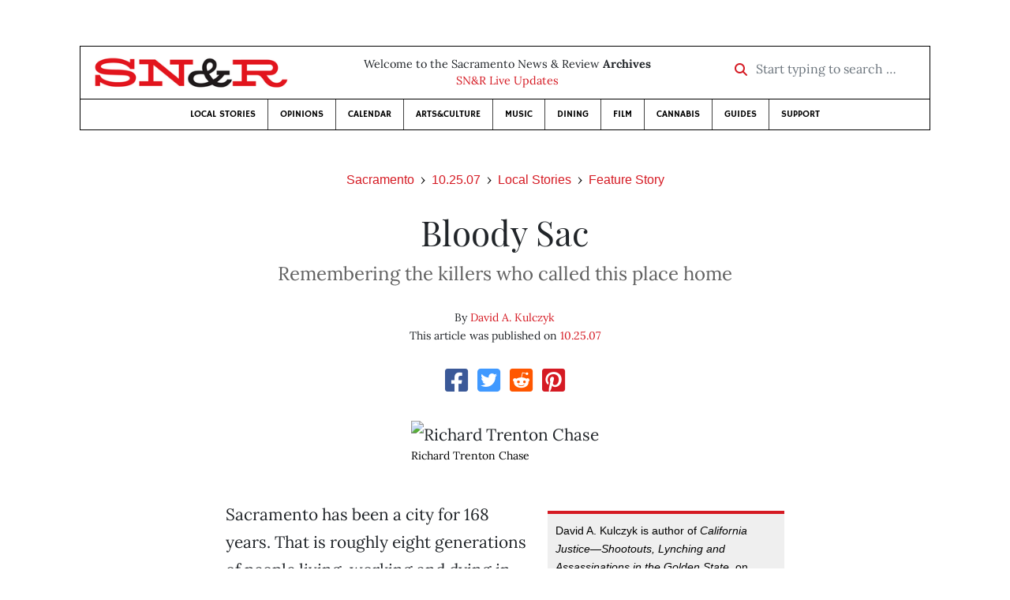

--- FILE ---
content_type: text/html; charset=utf-8
request_url: https://www.newsreview.com/sacramento/content/bloody-sac/593124/
body_size: 10013
content:



<!DOCTYPE html>
<html lang="en">
  <head>
    <meta charset="utf-8">
    <meta http-equiv="x-ua-compatible" content="ie=edge">
    <title>SN&amp;R • Bloody Sac</title>

    <meta http-equiv="Content-Type" content="text/html; charset=utf-8" />
    <meta name="viewport" content="width=device-width, initial-scale=1.0">

    <meta property="og:site_name" content="Sacramento News &amp; Review" />


    
  <link rel="canonical" href="https://www.newsreview.com/sacramento/content/bloody-sac/593124/">
  <link rel="shorturl" href="https://newsreview.com/oid/593124/" />

  <meta name="description" content="SN&amp;R • Local Stories • Feature Story • Bloody Sac • Oct 25, 2007" />

  <meta name="twitter:card" content="summary_large_image">
  <meta name="twitter:title" content="Bloody Sac">
  <meta name="twitter:description" content="Remembering the psycho hooker, Mad Killer and Sacramento Vampire.">

  <meta name="twitter:site" content="@SacNewsReview">
  <meta name="twitter:creator" content="@SacNewsReview">

  <meta property="og:title" content="SN&amp;R • Local Stories • Feature Story • Bloody Sac • Oct 25, 2007" />
  <meta property="og:type" content="article" />
  <meta property="og:url" content="https://www.newsreview.com/sacramento/content/bloody-sac/593124/" />
  <meta property="og:description" content="Remembering the psycho hooker, Mad Killer and Sacramento Vampire." />

  <meta property="article:published_time" content="2007-10-24T11:10:30-07:00" />
  <meta property="article:modified_time" content="2011-04-21T16:05:07-07:00" />
  <meta property="article:section" content="Local Stories" />
  
    <meta property="article:tag" content="Crime" />
  
  <meta property="fb:admins" content="324969540859009" />
  <meta property="fb:app_id" content="324969540859009" />

  
    <link rel="image_src" href="https://www.newsreview.com/media/images/articles/featured/2020/07/593124-01.jpeg" />
    <meta property="og:image" content="https://www.newsreview.com/media/images/articles/featured/2020/07/593124-01.jpeg" />
    <meta name="twitter:image:src" content="https://www.newsreview.com/media/images/articles/featured/2020/07/593124-01.jpeg">
  


    <!-- HTML5 shim, for IE6-8 support of HTML5 elements -->
    <!--[if lt IE 9]>
      <script src="https://cdnjs.cloudflare.com/ajax/libs/html5shiv/3.7.3/html5shiv.min.js"></script>
    <![endif]-->

    



  <link rel="apple-touch-icon" sizes="57x57" href="https://d16zs7b90yfegl.cloudfront.net/static/favicon/snr/apple-icon-57x57.0dbd85614dff.png">
  <link rel="apple-touch-icon" sizes="60x60" href="https://d16zs7b90yfegl.cloudfront.net/static/favicon/snr/apple-icon-60x60.1a323a30b8ad.png">
  <link rel="apple-touch-icon" sizes="72x72" href="https://d16zs7b90yfegl.cloudfront.net/static/favicon/snr/apple-icon-72x72.23d557853adb.png">
  <link rel="apple-touch-icon" sizes="76x76" href="https://d16zs7b90yfegl.cloudfront.net/static/favicon/snr/apple-icon-76x76.ad63e4c1cb1e.png">
  <link rel="apple-touch-icon" sizes="114x114" href="https://d16zs7b90yfegl.cloudfront.net/static/favicon/snr/apple-icon-114x114.133190f724f4.png">
  <link rel="apple-touch-icon" sizes="120x120" href="https://d16zs7b90yfegl.cloudfront.net/static/favicon/snr/apple-icon-120x120.8b861864b474.png">
  <link rel="apple-touch-icon" sizes="144x144" href="https://d16zs7b90yfegl.cloudfront.net/static/favicon/snr/apple-icon-144x144.b86317dccadf.png">
  <link rel="apple-touch-icon" sizes="152x152" href="https://d16zs7b90yfegl.cloudfront.net/static/favicon/snr/apple-icon-152x152.956ca96c526f.png">
  <link rel="apple-touch-icon" sizes="180x180" href="https://d16zs7b90yfegl.cloudfront.net/static/favicon/snr/apple-icon-180x180.c005d7870669.png">
  <link rel="icon" type="image/png" sizes="192x192"  href="https://d16zs7b90yfegl.cloudfront.net/static/favicon/snr/android-icon-192x192.f515fd708278.png">
  <link rel="icon" type="image/png" sizes="32x32" href="https://d16zs7b90yfegl.cloudfront.net/static/favicon/snr/favicon-32x32.76476d015a67.png">
  <link rel="icon" type="image/png" sizes="96x96" href="https://d16zs7b90yfegl.cloudfront.net/static/favicon/snr/favicon-96x96.a6a81943dcbb.png">
  <link rel="icon" type="image/png" sizes="16x16" href="https://d16zs7b90yfegl.cloudfront.net/static/favicon/snr/favicon-16x16.805ca7c5ac73.png">
  <link rel="manifest" href="https://d16zs7b90yfegl.cloudfront.net/static/favicon/snr/manifest.b58fcfa7628c.json">
  <meta name="msapplication-TileColor" content="#ffffff">
  <meta name="msapplication-TileImage" content="https://d16zs7b90yfegl.cloudfront.net/static/favicon/snr/ms-icon-144x144.b86317dccadf.png">
  <meta name="theme-color" content="#ffffff">




    
      <link href="https://d16zs7b90yfegl.cloudfront.net/static/vendor/fontawesome/css/fontawesome.ebf19a7b820e.css" rel="stylesheet">
      <link href="https://d16zs7b90yfegl.cloudfront.net/static/vendor/fontawesome/css/all.f71b0a62b045.css" rel="stylesheet">
      <link rel="stylesheet" href="https://d16zs7b90yfegl.cloudfront.net/static/vendor/SlickNav/slicknav.min.cb0567a8e6fa.css" />
      <link href="https://d16zs7b90yfegl.cloudfront.net/static/css/project.min.21368e708a4e.css" rel="stylesheet" />
    

    

    

    
      
        <!-- Global site tag (gtag.js) - Google Analytics -->
        <script async src="https://www.googletagmanager.com/gtag/js?id=UA-350918-1"></script>
        <script>
          window.dataLayer = window.dataLayer || [];
          function gtag(){dataLayer.push(arguments);}
          gtag('js', new Date());

          gtag('config', 'UA-350918-1');
        </script>
      
    

    
      
        <script async src="https://securepubads.g.doubleclick.net/tag/js/gpt.js"></script>
        <script>
          window.googletag = window.googletag || {cmd: []};
          googletag.cmd.push(function() {
            
              googletag.defineSlot('/1003962/sacramento_content_ad_300x250_1', [300, 250], 'div-gpt-ad-1599603245126-0').addService(googletag.pubads());
            
              googletag.defineSlot('/1003962/sacramento_content_ad_300x250_2', [300, 250], 'div-gpt-ad-1599603598182-0').addService(googletag.pubads());
            
            googletag.pubads().enableSingleRequest();
            googletag.pubads().collapseEmptyDivs();
            googletag.enableServices();
          });
        </script>
      
    

  </head>

  <body>

    
      <div class="container">
        
          


  <header class="primary-nav">
    <div class="nav-header col">
      <a class="site-logo" href="/sacramento/">
        <img src="https://d16zs7b90yfegl.cloudfront.net/static/images/logos/snr-isolated-redblack-300x52.8baf3a648a6c.png" width="100%">
      </a>
      <p>
        Welcome to the Sacramento News &amp; Review <strong>Archives</strong><br>
        <a href="https://sacramento.newsreview.com">
          
            SN&amp;R Live Updates</a>
          
      </p>
      <form method="GET" action="/sacramento/search/">
        <div class="form-row align-items-center">
          <div class="col-auto">
            <label class="sr-only" for="inlineFormInputGroup">Start typing to search &hellip;</label>
            <div class="input-group mb-2">
              <div class="input-group-prepend">
                <div class="input-group-text"><a href="/sacramento/search/"><i class="fas fa-search"></i></a></div>
              </div>
              <input type="text" class="form-control" id="inlineFormInputGroup" name="search_term" placeholder="Start typing to search &hellip;">
              <input type="hidden" name="location" value="3">
            </div>
          </div>
        </div>
      </form>
    </div>

    <div class="header-nav">
      <nav class="main-nav clearfix">
        <div class="menu-main-nav-container">
          <ul id="menu-main-nav" class="menu">
             
              <li class="menu-item">
                <a href="/sacramento/section/local-stories/92152/">Local Stories</a>
              </li>
              <li class="menu-item">
                <a href="/sacramento/section/opinions/92158/">Opinions</a>
              </li>
              <li class="menu-item">
                <a href="https://sacramento.newsreview.com/calendar/" target="_blank">Calendar</a>
              </li>
              <li class="menu-item">
                <a href="/sacramento/section/artsculture/36568/">Arts&amp;Culture</a>
              </li>
              <li class="menu-item">
                <a href="/sacramento/section/music/36586/">Music</a>
              </li>
              <li class="menu-item">
                <a href="/sacramento/section/dining/92155/">Dining</a>
              </li>
              <li class="menu-item">
                <a href="/sacramento/section/film/36594/">Film</a>
              </li>
              <li class="menu-item">
                <a href="/sacramento/section/cannabis-guide/13506539/">Cannabis</a>
              </li>
              <li class="menu-item">
                <a href="/sacramento/section/guides/36558/">Guides</a>
              </li>
              <li class="menu-item menu-item-highlight">
                <a href="https://sacramento.newsreview.com/support-local-independent-journalism/" target="_blank">Support</a>
              </li>
            
          </ul>
        </div>
      </nav>
    </div>
  </header>


        

        <div class="main-content">
          

          
  <div class="row">

    <div class="col">
      <ul class="breadcrumb justify-content-center">
        <li class="breadcrumb-item"><a href="/sacramento/">Sacramento</a></li>
        <li class="breadcrumb-item"><a href="/sacramento/issue/2007-10-25/">10.25.07</a></li>
        <li class="breadcrumb-item"><a href="/sacramento/section/local-stories/92152/">Local Stories</a></li>
        <li class="breadcrumb-item active"><a href="/sacramento/category/feature-story/36713/">Feature Story</a></li>
      </ul>

      <div class="row">

        <div class="offset-md-1 col-md-10 offset-lg-2 col-lg-8">
          <article class="article oid-593124">

            <h1 class="text-center">Bloody Sac</h1>

            
              <h2 class="nr-subheading text-center">Remembering the killers who called this place home</h2>
            

            <div class="article-meta mb-4 text-center">
              
                <p class="meta-authors">
  By <a href="/author/david-a-kulczyk/10771/">David A. Kulczyk</a>
</p>


                
              

              <p class="meta-ts">
                This article was published on <a href="/sacramento/issue/2007-10-25/">10.25.07</a>
              </p>
            </div>

            <section>
              <div class="mb-4">
                <div class="social-media-icons">
    <div class="text-center center-block">
        <a href="https://www.facebook.com/sharer/sharer.php?u=https%3A//www.newsreview.com/sacramento/content/bloody-sac/593124/"><i class="social-fb fab fa-square-facebook fa-2x social"></i></a>
        <a href="https://twitter.com/intent/tweet/?text=Bloody Sac&url=https%3A//www.newsreview.com/sacramento/content/bloody-sac/593124/&via=SacNewsReview"><i class="social-tw fab fa-square-twitter fa-2x social"></i></a>
        <a href="https://reddit.com/submit?url=https%3A//www.newsreview.com/sacramento/content/bloody-sac/593124/&title=Bloody Sac"><i class="social-reddit fab fa-reddit-square fa-2x social"></i></a>
        <a href="https://pinterest.com/pin/create/button/?url=https%3A//www.newsreview.com/sacramento/content/bloody-sac/593124/&media=https://www.newsreview.com/media/images/articles/featured/2020/07/593124-01.jpeg&description=Remembering the psycho hooker, Mad Killer and Sacramento Vampire."><i class="social-pinterest fab fa-pinterest-square fa-2x social"></i></a>
        
    </div>
</div>

              </div>

              
                

<figure class="article-image article-593124 mb-4"><img src="/media/images/articles/featured/2020/07/593124-01.jpeg" alt="Richard Trenton Chase"><figcaption><p class="photo-caption">Richard Trenton Chase</p></figcaption></figure>

              

              <div class="my-5">
                
                  <div class="body-sidebar">

                    

                    
                      <div class="infobox body-sidebar-item gdfp-body-placement-1">
                        David A. Kulczyk is author of <i>California Justice—Shootouts,  Lynching and Assassinations in the Golden State</i>, on Word Dancer Press.
                      </div>
                    

                     
                      <div class="body-sidebar-item gdfp-body-placement-1">
                        <!-- /1003962/sacramento_content_ad_300x250_1 -->
<div id='div-gpt-ad-1599603245126-0' style='width: 300px; height: 250px;'>
  <script>
    googletag.cmd.push(function() {  googletag.display('div-gpt-ad-1599603245126-0');  });
  </script>
</div>

                      </div>
                    

                  </div>
                

                

                

                <p>Sacramento has been a city for 168 years. That is roughly eight generations of people living, working and dying in Sacramento. If you know where to look, you can’t walk a block in this town without stumbling over an old crime scene. Here are some of the more ghastly cases of Bloody Sacramento.</p>

<p><b><font size="+1">Pioneer psycho hooker</font></b> <br>Ida Brewer was a young prostitute who worked at a bordello on Second Street, between K and L streets. On October 20, 1853, Ida found out that fellow prostitute Mary Lee was dating her favorite client. Ida went into a rage, attacking the demure Mary Lee, slicing her stomach open with a new 18-inch Bowie knife and leaving her to die in a pool of blood on Second Street. Brewer’s two-day trial started on the day after Christmas. The jury must have been in a holiday mood because Ida was acquitted.</p>

<p>Ida’s anger-management problems came to a head two years later on December 12, 1855, when Ida took care of two customers at once by shooting one in the chest and slashing the throat of the other with her trusty Bowie knife. The men staggered out into the street, one of them screaming, “I’m dead,” before kicking the bucket in the muddy, manure-covered street of Old Sac. Ida, the luckiest woman in the Sacramento history, was found guilty, fined and told to leave town. She moved to Dutch Flats and resumed her trade.</p>

<p><b><font size="+1">The Mad Killer<i></i></font></b> <br>The bodies of men started appearing on the banks of the Sacramento River in the late summer of 1941. On August 19 that year, Santa Barbara resident John Saunders was found on a West Sacramento roadside with a broken pelvis. Just a few feet away from him was a dead man, later identified as 55-year-old Alfred Reed, a ranch hand from Davis. Saunders was able to tell police that he and Reed had been drinking in Old Sacramento the day before when they hooked up with a man who took them for a ride. The man drove them to West Sacramento, where he beat Reed to death and Saunders to a pulp, dumping them near the river and leaving them for dead. Later that month, 41-year-old Ramon Rivas was found floating in a Natomas area slough with his skull bashed in. Robbery did not appear to be a motive for the murder. Eventually, Reed, Rivas and five John Does were found on the riverbank or in the river between mid August and late September 1941.</p>

<p>Sacramento’s two daily newspapers, The Bee and the Union, came up with sensationalistic names for the killer, such as “the Insane Slayer,” “the Mad Killer” and “the Basher.” Although the Sacramento Police Department claimed to have made the murders a top priority, their investigation turned up nothing. There was no follow up about the status of Saunders or the families of the dead men in the newspapers. The murdered men were ranch hands or migrant workers, and they may have been homosexuals attracted to Old Sacramento, where drugs, hookers, gambling and gay sex were for the taking. A little more than a month later, Japan would attack Pearl Harbor and the murders would stop. The Mad Killer may have enlisted or moved out of town. The crimes were never solved.</p>

<p><b><font size="+1">Midtown mass murderer</font></b> <br>Dorothea Puente was a compulsive liar and a habitual criminal who had been busted multiple times for forgery and prostitution. Although Puente was born Dorothea Helen Gray, she kept her third husband’s last name and pretended that she was of Hispanic ancestry. By the time Puente was 30, she was overweight and looked older than her age.</p>

<p>One of her favorite schemes was to hustle up to an elderly man at a bar, go home with him and slip the unsuspecting admirer a roofie. When the gentleman would wake up, he’d find all of his money and jewelry missing. Puente would also dress up as a nurse, sneaking into nursing homes to rifle through elderly patient’s valuables. In the early 1970s, she ran a home for alcoholics at 2100 F Street. She’d take her tenants’ government-assistance checks and cash them for her own use. Puente looked like a harmless elderly grandmother but was a boozer who hated drunks and wouldn’t hesitate to punch out an inebriated tenant before she kicked them out of her home. Eventually she was run out of business. Later, she got busted after doping a bar pickup and robbing him. She was sentenced to five years in Frontera Women’s Correction Facility, but served only two-and-a-half years.</p>

<p>After Puente was released, she started an unlicensed boardinghouse for the elderly, infirm and alcoholic at 1426 F Street. She quickly got control of her tenants’ Social Security and federal-assistance checks. This time she was even more determined to keep her scheme a secret. When tenants got too troublesome, she laced their food with Dalmane and then smothered them as they overdosed. With the exception of one victim, she buried their bodies in her tiny backyard. The exception was Betty Palmer, whose hands, feet and head had been severed before she was buried in a sitting position in Puente’s front yard.</p>

<p>In due course, Puente had murdered Palmer, Alvaro Montoya, James Gallop, Ben Fink, Dorothy Miller, Vera Faye Martin, Everson Gillmouth, and Leona Carpenter. Puente managed to slip away from the police while they were digging up her yard, but was caught in Los Angeles after a week on the lam. Three years later, she was convicted of three of the murders and received life in prison.</p>

<p><b><font size="+1">The Vampire of sacramento</font></b> <br>Richard Trenton Chase spent his formative years torturing small animals and setting fires. He was killing cats by the time he was 10. He killed and disemboweled rabbits, eating their entrails raw while still a youngster. He ended up with blood poisoning from injecting rabbit blood into his veins.</p>

<p>Chase was committed to a mental hospital, escaped once and was recaptured. He was eventually released and lived in his own apartment. In no time, Chase was off his medication. He bought a gun and started breaking into people’s homes, sometimes urinating into a drawer of baby clothing or defecating on a child’s bed. On December 29, 1977, Chase shot 51-year-old Ambrose Griffin as he was unloading his car in his driveway at 3734 Robertson Avenue.</p>

<p>On January 23, 1978, Chase entered 22-year-old Teresa Wallin’s home at 2630 Tioga Way and shot the pregnant woman twice. Chase fired another bullet into her temple, point blank. Wallin’s husband found his wife later that night and what he saw was worse than any horror movie. Her clothes were pulled over her head and around her ankles. Her left nipple was cut off and her chest and abdomen were splayed open with her spleen and intestines pulled out. She was stabbed repeatedly in the chest. Her pancreas was cut in two and her kidneys removed and placed back inside her in the wrong place. Chase drank her blood out of a yogurt cup and stuffed her mouth with animal feces.</p>

<p>Four days later and a mile from the Wallin home, Chase walked into a home at 3207 Merrywood Drive, where Evelyn Miroth was babysitting her 20-month-old nephew. Miroth’s 51-year-old friend Dan Meredith was visiting and Miroth’s 6-year-old son, Jason, was also home. The next day, friends found Meredith in the hallway, shot in the head. Miroth was found naked in her bed, also shot in the head. Her legs were spread, her abdomen was cut open and her intestines were pulled out. Chase had anal sex with her and stabbed her in the anus and uterus multiple times. He also slit her neck several times and tried to cut out an eye. There was evidence that some of her blood had been consumed. Jason was found in the bedroom, shot twice in the head. The baby nephew was missing, his crib splattered with blood. Meredith’s car was also missing. </p>

<p>Seasoned detectives lost their dinner while investigating the crime scene. They had no idea who committed the butchery, but bloody shoeprints matched the ones left at the Wallin murder. Evidence also confirmed that the missing toddler had been killed in his crib and brought into the bathroom, where his head was split open, spilling some of his brains into the bathtub.</p>

<p>People started calling in tips to the police about an odd hippie-type character lurking around the neighborhood before the murders. All the descriptions matched Chase.  </p>

<p>The authorities closed in on Chase and raided his bloodstained Watt Avenue apartment. What they found was mind-boggling. There was a gore-covered blender that contained small pieces of bone. A bowl of brains jiggled in the frig. A calendar had the dates of the Wallin and Miroth murders circled with “Today” written on them. Forty-four more days were circled in the months ahead.</p>

<p>Police found Dan Meredith’s wallet in Chase’s pocket, but what a janitor found March 24 in a cardbox box near the back of the Arcade Wesleyan Church parking lot was more disturbing: the partially mummified remains of Miroth’s baby nephew. His decapitated head was tucked under his body and he was shot between the eyes. Meredith’s car keys were in the box.</p>

<p>Crazier than a shit-house rat, Chase was not declared insane but instead charged with six counts of murder. Pretrial publicity moved his trial to Santa Clara County, where on May 8, 1979, after only five hours of deliberation, a jury found Chase guilty of six counts of first-degree murder. He was sentenced to death in the San Quentin gas chamber, but on December 26, 1980, Chase was found dead in his cell. He overdosed on the drug Sinequan that he had been prescribed for hallucination and depression and had been hoarding.</p>

<p>The addresses were changed on the houses where the slayings took place, except for the Miroth home. It was torn down and a new house was built in its place.</p>

                
                  <div class="gdfp-body-placement-2 center-placement mt-5">
                    <!-- /1003962/sacramento_content_ad_300x250_2 -->
<div id='div-gpt-ad-1599603598182-0' style='width: 300px; height: 250px;'>
  <script>
    googletag.cmd.push(function() {  googletag.display('div-gpt-ad-1599603598182-0');  });
  </script>
</div>

                  </div>
              
              </div>

              

              
                <div class="mt-5 mb-5 social-media-bottom">
                  <div class="social-media-icons">
    <div class="text-center center-block">
        <a href="https://www.facebook.com/sharer/sharer.php?u=https%3A//www.newsreview.com/sacramento/content/bloody-sac/593124/"><i class="social-fb fab fa-square-facebook fa-2x social"></i></a>
        <a href="https://twitter.com/intent/tweet/?text=Bloody Sac&url=https%3A//www.newsreview.com/sacramento/content/bloody-sac/593124/&via=SacNewsReview"><i class="social-tw fab fa-square-twitter fa-2x social"></i></a>
        <a href="https://reddit.com/submit?url=https%3A//www.newsreview.com/sacramento/content/bloody-sac/593124/&title=Bloody Sac"><i class="social-reddit fab fa-reddit-square fa-2x social"></i></a>
        <a href="https://pinterest.com/pin/create/button/?url=https%3A//www.newsreview.com/sacramento/content/bloody-sac/593124/&media=https://www.newsreview.com/media/images/articles/featured/2020/07/593124-01.jpeg&description=Remembering the psycho hooker, Mad Killer and Sacramento Vampire."><i class="social-pinterest fab fa-pinterest-square fa-2x social"></i></a>
        
    </div>
</div>

                </div>
              

              <div class="article-tags mb-5">
                
  <div class="the-tags">
    
      <span>Read more on these topics: </span>
    
    <ul class="list-inline">
      

      
        <li class="list-inline-item"><a href="/tag/crime/324176/">Crime</a></li>
      
    </ul>
  </div>

              </div>

              
                <div class="related-articles mt-5">
                  <h3 class="text-center mb-4">More <a href="/sacramento/section/local-stories/92152/">Local Stories</a> &raquo; <a href="/sacramento/category/feature-story/36713/">Feature Story</a></h3>

                  
                    <div class="media mb-0 related-article">
                      <a href="/sacramento/content/ghost-hunters/593123/" class="align-self-center">
                        
                          <img src="/media/cache/47/9b/479bf13473254ae06c0fc978fe2976f9.png" class="mr-3" alt="Ghost hunters">
                        
                      </a>
                      <div class="media-body mb-0">
                        <h5 class="mt-0">
                          <a href="/sacramento/content/ghost-hunters/593123/">Ghost hunters</a>
                        </h5>
                        <p class="mb-0">We go looking for spooks in all the right places.</p>
                        <p class="issue-date">
                          Published on <a href="/sacramento/issue/2007-10-25/">10.25.07</a>
                        </p>
                      </div>

                    </div>

                    <hr>
                  
                    <div class="media mb-0 related-article">
                      <a href="/sacramento/content/california-unplugged/588996/" class="align-self-center">
                        
                          <img src="/media/cache/b1/04/b104e6bc8910e7b785de02a02faecbe2.png" class="mr-3" alt="California, unplugged">
                        
                      </a>
                      <div class="media-body mb-0">
                        <h5 class="mt-0">
                          <a href="/sacramento/content/california-unplugged/588996/">California, unplugged</a>
                        </h5>
                        <p class="mb-0">A renewable energy future without short-term gas, coal or nukes may be impossible.</p>
                        <p class="issue-date">
                          Published on <a href="/sacramento/issue/2007-10-18/">10.18.07</a>
                        </p>
                      </div>

                    </div>

                    <hr>
                  
                    <div class="media mb-0 related-article">
                      <a href="/sacramento/content/deadbroke-dads/587522/" class="align-self-center">
                        
                          <img src="/media/cache/f4/4a/f44a65b204c43ac57c23de27a5435794.png" class="mr-3" alt="Deadbroke dads">
                        
                      </a>
                      <div class="media-body mb-0">
                        <h5 class="mt-0">
                          <a href="/sacramento/content/deadbroke-dads/587522/">Deadbroke dads</a>
                        </h5>
                        <p class="mb-0">Child-support system demonizes African-American fathers without recognizing their monetary contributions.</p>
                        <p class="issue-date">
                          Published on <a href="/sacramento/issue/2007-10-11/">10.11.07</a>
                        </p>
                      </div>

                    </div>

                    <hr>
                  
                    <div class="media mb-0 related-article">
                      <a href="/sacramento/content/moe-foes/574069/" class="align-self-center">
                        
                          <img src="/media/cache/28/73/2873a2009e0d63a0ce8b76271aaeab80.png" class="mr-3" alt="Moe Foes">
                        
                      </a>
                      <div class="media-body mb-0">
                        <h5 class="mt-0">
                          <a href="/sacramento/content/moe-foes/574069/">Moe Foes</a>
                        </h5>
                        <p class="mb-0">Why the city hates humanitarian and downtown developer Moe Mohanna.</p>
                        <p class="issue-date">
                          Published on <a href="/sacramento/issue/2007-10-04/">10.04.07</a>
                        </p>
                      </div>

                    </div>

                    <hr>
                  
                    <div class="media mb-0 related-article">
                      <a href="/sacramento/content/guerilla-guitars/574070/" class="align-self-center">
                        
                          <img src="/media/cache/fa/76/fa76f232f76b2958e0b28aa5f51a32e1.png" class="mr-3" alt="Guerilla guitars">
                        
                      </a>
                      <div class="media-body mb-0">
                        <h5 class="mt-0">
                          <a href="/sacramento/content/guerilla-guitars/574070/">Guerilla guitars</a>
                        </h5>
                        <p class="mb-0"></p>
                        <p class="issue-date">
                          Published on <a href="/sacramento/issue/2007-10-04/">10.04.07</a>
                        </p>
                      </div>

                    </div>

                    
                  
                </div>
              

              <div class="desert-net-real-player">
                <script id="fdncms-carousel-top-stories-video" src="https://www.hub.fdncms.com/gyrobase/Responsive/Components/Content/TopStoriesVideo?cb=13ed4944&key=429a11c96ac584ed0bf7ef922bba5ed2&req=js&vri=2&label=Recent+Articles&pcolor=e2141c" async></script>
              </div>
            </section>

          </article>
        </div>

      </div>
    </div>
  </div>


          



  <div class="row my-5">
    <div class="offset-md-1 col-md-10 offset-lg-2 col-lg-8 text-center">
      <a class="btn btn-primary" href="/newsletters/sign-up/sacramento/">Sign up for our newsletter!</a>
    </div>
  </div>


        </div>

      </div> <!-- /container -->
    


    
      
        


<section id="footer">
  <div class="container">
    <div class="row d-flex align-items-center">
      <div class="col-sm-6">
        <div class="footer-brand py-4">
          <a class="site-logo" href="/sacramento/">
            <img src="https://d16zs7b90yfegl.cloudfront.net/static/images/logos/snr-isolated-redblack-300x52.8baf3a648a6c.png" width="100%">
          </a>

          <p>
            Thank you for visiting the Sacramento News &amp; Review.
          </p>

          <small>
            &copy; Sacramento News &amp; Review.  All rights reserved.
          </small>
        </div>
      </div>

      <div class="col-sm-6">
        <div class="visit-new-location">
          <a href="https://sacramento.newsreview.com">Visit us at our new location <i class="fas fa-long-arrow-alt-right"></i></a>
        </div>

        <div class="footer-links">
          <ul class="list-unstyled">
            <li>
              <ul class="list-inline">
                <li class="list-inline-item">
                  <a href="https://www.facebook.com/SacNewsReview" target="_blank"><i class="fab fa-square-facebook fa-2x social-fb"></i></a>
                </li>
                <li class="list-inline-item">
                  <a href="https://twitter.com/#!/SacNewsReview"><i class="fab fa-square-twitter fa-2x social-tw"></i></a>
                </li>
                <li class="list-inline-item">
                  <a href="https://www.instagram.com/sacnewsreview/"><i class="fab fa-square-instagram fa-2x social-in"></i></a>
                </li>
              </ul>
            </li>
            <li><a href="https://sacramento.newsreview.com/contact-us/">Drop us a line</a></li>
            <li><a href="https://sacramento.newsreview.com/letter-to-the-editor/">Letter to the editor</a></li>
            <li><a href="https://sacramento.newsreview.com/news-tips/">Got a news tip?</a></li>
          </ul>

          <ul class="list-unstyled with-icons">
            <li><a href="https://sacramento.newsreview.com">SN&amp;R Home</a></li>
            <li><a href="https://bestofsac.com" target="_blank">Best of Sacramento</a></li>
            <li><a href="https://sammies.com" target="_blank">SAMMIES</a></li>
            <li><a href="https://nrpubs.com" target="_blank">N&amp;R Publications</a></li>
            <li><a href="https://independentjournalismfund.org/" target="_blank">Independent Journalism Fund</a></li>
            <li><a href="https://letterstothefuture.org" target="_blank">Letters to the Future</a></li>
            <li><a href="https://sacramento.newsreview.com/privacy-policy-2/">Privacy Policy</a></li>
            <li><a href="/terms-of-use/">Terms of use</a></li>
          </ul>
        </div>  <!-- .footer-links -->
      </div>
    </div>
  </div>
</section>

      
    

    

    
      <script src="https://d16zs7b90yfegl.cloudfront.net/static/js/vendors.min.516760e6efc6.js"></script>
      <script src="https://d16zs7b90yfegl.cloudfront.net/static/vendor/SlickNav/jquery.slicknav.min.abb6ece52a5d.js"></script>
      <script src="https://d16zs7b90yfegl.cloudfront.net/static/js/project.min.8b4c64cf9236.js"></script>

      <script type="text/javascript">
        $(function(){
          $('#menu-main-nav').slicknav({
            appendTo: '.header-nav',
            label: '',
            duration: 500,
            allowParentLinks: true
          });
        });
      </script>

      <script>
        $(document).ready(function(){
          $('[data-toggle="tooltip"]').tooltip();
        });
      </script>
    
  </body>
</html>


--- FILE ---
content_type: text/html; charset=utf-8
request_url: https://www.google.com/recaptcha/api2/aframe
body_size: 269
content:
<!DOCTYPE HTML><html><head><meta http-equiv="content-type" content="text/html; charset=UTF-8"></head><body><script nonce="wb5vF9YIQgErkleyyuHfkA">/** Anti-fraud and anti-abuse applications only. See google.com/recaptcha */ try{var clients={'sodar':'https://pagead2.googlesyndication.com/pagead/sodar?'};window.addEventListener("message",function(a){try{if(a.source===window.parent){var b=JSON.parse(a.data);var c=clients[b['id']];if(c){var d=document.createElement('img');d.src=c+b['params']+'&rc='+(localStorage.getItem("rc::a")?sessionStorage.getItem("rc::b"):"");window.document.body.appendChild(d);sessionStorage.setItem("rc::e",parseInt(sessionStorage.getItem("rc::e")||0)+1);localStorage.setItem("rc::h",'1763894376073');}}}catch(b){}});window.parent.postMessage("_grecaptcha_ready", "*");}catch(b){}</script></body></html>

--- FILE ---
content_type: text/javascript; charset="utf-8"
request_url: https://d16zs7b90yfegl.cloudfront.net/static/js/project.min.8b4c64cf9236.js
body_size: 830
content:
!function(e){var r={};function t(n){if(r[n])return r[n].exports;var o=r[n]={i:n,l:!1,exports:{}};return e[n].call(o.exports,o,o.exports,t),o.l=!0,o.exports}t.m=e,t.c=r,t.d=function(e,r,n){t.o(e,r)||Object.defineProperty(e,r,{enumerable:!0,get:n})},t.r=function(e){"undefined"!=typeof Symbol&&Symbol.toStringTag&&Object.defineProperty(e,Symbol.toStringTag,{value:"Module"}),Object.defineProperty(e,"__esModule",{value:!0})},t.t=function(e,r){if(1&r&&(e=t(e)),8&r)return e;if(4&r&&"object"==typeof e&&e&&e.__esModule)return e;var n=Object.create(null);if(t.r(n),Object.defineProperty(n,"default",{enumerable:!0,value:e}),2&r&&"string"!=typeof e)for(var o in e)t.d(n,o,function(r){return e[r]}.bind(null,o));return n},t.n=function(e){var r=e&&e.__esModule?function(){return e.default}:function(){return e};return t.d(r,"a",r),r},t.o=function(e,r){return Object.prototype.hasOwnProperty.call(e,r)},t.p="",t(t.s="./nrarchive/static/js/project.js")}({"./nrarchive/static/js/modules/search.js":function(module,__webpack_exports__,__webpack_require__){"use strict";eval('__webpack_require__.r(__webpack_exports__);\nfunction _classCallCheck(instance, Constructor) { if (!(instance instanceof Constructor)) { throw new TypeError("Cannot call a class as a function"); } }\n\nfunction _defineProperties(target, props) { for (var i = 0; i < props.length; i++) { var descriptor = props[i]; descriptor.enumerable = descriptor.enumerable || false; descriptor.configurable = true; if ("value" in descriptor) descriptor.writable = true; Object.defineProperty(target, descriptor.key, descriptor); } }\n\nfunction _createClass(Constructor, protoProps, staticProps) { if (protoProps) _defineProperties(Constructor.prototype, protoProps); if (staticProps) _defineProperties(Constructor, staticProps); return Constructor; }\n\nvar SearchForm = /*#__PURE__*/function () {\n  function SearchForm() {\n    _classCallCheck(this, SearchForm);\n\n    this.x = 6;\n  }\n\n  _createClass(SearchForm, [{\n    key: "getX",\n    value: function getX() {\n      return this.x;\n    }\n  }]);\n\n  return SearchForm;\n}();\n\n/* harmony default export */ __webpack_exports__["default"] = (SearchForm);\n\n//# sourceURL=webpack:///./nrarchive/static/js/modules/search.js?')},"./nrarchive/static/js/project.js":function(module,__webpack_exports__,__webpack_require__){"use strict";eval('__webpack_require__.r(__webpack_exports__);\n/* harmony import */ var _modules_search__WEBPACK_IMPORTED_MODULE_0__ = __webpack_require__(/*! ./modules/search */ "./nrarchive/static/js/modules/search.js");\n\nvar searchForm = new _modules_search__WEBPACK_IMPORTED_MODULE_0__["default"]();\n\n//# sourceURL=webpack:///./nrarchive/static/js/project.js?')}});